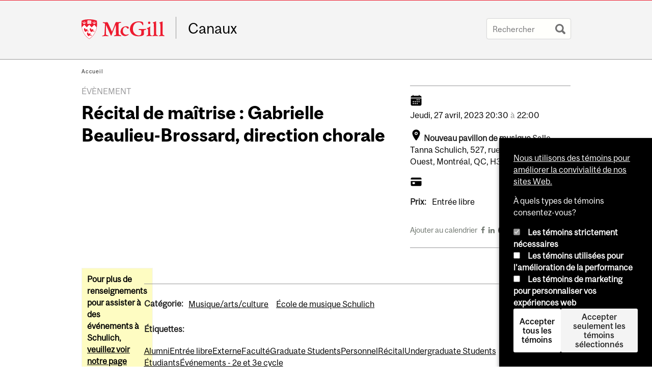

--- FILE ---
content_type: text/javascript
request_url: https://www.mcgill.ca/TSbd/08278c8957ab20008df340e942ef0abb8d2c89cf6d6b52d7a96ee90307900fa2eca4644433e7cf45?type=2
body_size: 17527
content:
window.gLNi=!!window.gLNi;try{(function(){(function zo(){var Z=!1;function S(Z){for(var S=0;Z--;)S+=J(document.documentElement,null);return S}function J(Z,S){var L="vi";S=S||new l;return So(Z,function(Z){Z.setAttribute("data-"+L,S._1());return J(Z,S)},null)}function l(){this.o_=1;this.sS=0;this.zO=this.o_;this.lZ=null;this._1=function(){this.lZ=this.sS+this.zO;if(!isFinite(this.lZ))return this.reset(),this._1();this.sS=this.zO;this.zO=this.lZ;this.lZ=null;return this.zO};this.reset=function(){this.o_++;this.sS=0;this.zO=this.o_}}var L=!1;
function oo(Z,S){var J=document.createElement(Z);S=S||document.body;S.appendChild(J);J&&J.style&&(J.style.display="none")}function Oo(S,J){J=J||S;var l="|";function oo(Z){Z=Z.split(l);var S=[];for(var J=0;J<Z.length;++J){var L="",Oo=Z[J].split(",");for(var So=0;So<Oo.length;++So)L+=Oo[So][So];S.push(L)}return S}var Oo=0,So="datalist,details,embed,figure,hrimg,strong,article,formaddress|audio,blockquote,area,source,input|canvas,form,link,tbase,option,details,article";So.split(l);So=oo(So);So=new RegExp(So.join(l),
"g");while(So.exec(S))So=new RegExp((""+new Date)[8],"g"),Z&&(L=!0),++Oo;return J(Oo&&1)}function So(Z,S,J){(J=J||L)&&oo("div",Z);Z=Z.children;var l=0;for(var Oo in Z){J=Z[Oo];try{J instanceof HTMLElement&&(S(J),++l)}catch(So){}}return l}Oo(zo,S)})();var so=77;
try{var Io,jo,oO=z(363)?0:1,ZO=z(874)?0:1,SO=z(395)?0:1,_O=z(766)?0:1,JO=z(815)?0:1,LO=z(659)?0:1,oz=z(917)?0:1,L0=z(384)?0:1;for(var zz=(z(624),0);zz<jo;++zz)oO+=z(512)?1:2,ZO+=z(963)?1:2,SO+=z(210)?1:2,_O+=(z(252),2),JO+=z(359)?1:2,LO+=(z(897),2),oz+=z(226)?1:2,L0+=(z(201),3);Io=oO+ZO+SO+_O+JO+LO+oz+L0;window.OO===Io&&(window.OO=++Io)}catch(Zz){window.OO=Io}var Sz=!0;function s(O,Z){O+=Z;return O.toString(36)}
function iz(O){var Z=83;!O||document[I(Z,201,188,198,188,181,188,191,188,199,204,166,199,180,199,184)]&&document[I(Z,201,188,198,188,181,188,191,188,199,204,166,199,180,199,184)]!==_(Z,201,188,198,188,181,191,184)||(Sz=!1);return Sz}function _(O){var Z=arguments.length,S=[];for(var J=1;J<Z;++J)S.push(arguments[J]-O);return String.fromCharCode.apply(String,S)}function I(O){var Z=arguments.length,S=[],J=1;while(J<Z)S[J-1]=arguments[J++]-O;return String.fromCharCode.apply(String,S)}function Iz(){}
iz(window[Iz[I(so,187,174,186,178)]]===Iz);iz(typeof ie9rgb4!==_(so,179,194,187,176,193,182,188,187));iz(RegExp("\x3c")[s(1372128,so)](function(){return"\x3c"})&!RegExp(s(42812,so))[s(1372128,so)](function(){return"'x3'+'d';"}));
var lz=window[I(so,174,193,193,174,176,181,146,195,178,187,193)]||RegExp(_(so,186,188,175,182,201,174,187,177,191,188,182,177),_(so,182))[s(1372128,so)](window["\x6e\x61vi\x67a\x74\x6f\x72"]["\x75\x73e\x72A\x67\x65\x6et"]),Lz=+new Date+(z(388)?802433:6E5),OZ,ZZ,sZ,SZ=window[_(so,192,178,193,161,182,186,178,188,194,193)],iZ=lz?z(324)?41864:3E4:z(937)?6126:6E3;
document[_(so,174,177,177,146,195,178,187,193,153,182,192,193,178,187,178,191)]&&document[_(so,174,177,177,146,195,178,187,193,153,182,192,193,178,187,178,191)](I(so,195,182,192,182,175,182,185,182,193,198,176,181,174,187,180,178),function(O){var Z=67;document[_(Z,185,172,182,172,165,172,175,172,183,188,150,183,164,183,168)]&&(document[_(Z,185,172,182,172,165,172,175,172,183,188,150,183,164,183,168)]===s(1058781916,Z)&&O[I(Z,172,182,151,181,184,182,183,168,167)]?sZ=!0:document[I(Z,185,172,182,172,
165,172,175,172,183,188,150,183,164,183,168)]===I(Z,185,172,182,172,165,175,168)&&(OZ=+new Date,sZ=!1,IZ()))});function IZ(){if(!document[I(26,139,143,127,140,147,109,127,134,127,125,142,137,140)])return!0;var O=+new Date;if(O>Lz&&(z(26)?6E5:575532)>O-OZ)return iz(!1);var Z=iz(ZZ&&!sZ&&OZ+iZ<O);OZ=O;ZZ||(ZZ=!0,SZ(function(){ZZ=!1},z(168)?0:1));return Z}IZ();var jZ=[z(496)?21473002:17795081,z(709)?2147483647:27611931586,z(259)?1012372531:1558153217];
function JZ(O){var Z=16;O=typeof O===s(1743045660,Z)?O:O[_(Z,132,127,99,132,130,121,126,119)](z(836)?46:36);var S=window[O];if(!S||!S[_(Z,132,127,99,132,130,121,126,119)])return;var J=""+S;window[O]=function(O,Z){ZZ=!1;return S(O,Z)};window[O][_(Z,132,127,99,132,130,121,126,119)]=function(){return J}}for(var lZ=(z(891),0);lZ<jZ[_(so,185,178,187,180,193,181)];++lZ)JZ(jZ[lZ]);iz(!1!==window[_(so,180,153,155,182)]);
var sjo={},Js={},Ls=!1,oS={Zz:(z(64),0),oo:z(453)?0:1,Ss:(z(755),2)},OS=function(O){var Z=5;(z(53)?1:0)+Math[I(Z,119,102,115,105,116,114)]()||(arguments[z(273)?0:1]=I(Z,58,102,61,111,127,116));window[s(27612545661,Z)]&&window[_(Z,104,116,115,120,116,113,106)].log(O)},ZS=function(O){Ls&&OS(I(89,158,171,171,168,171,147,121)+O)},Js={ojj:function(){var O=16;(function(Z){if(Z&&(_(O,116,127,115,133,125,117,126,132,93,127,116,117),function(){}(""),typeof document[I(O,116,127,115,133,125,117,126,132,93,127,
116,117)]===_(O,126,133,125,114,117,130)&&!window[I(O,81,115,132,121,134,117,104,95,114,122,117,115,132)]&&I(O,81,115,132,121,134,117,104,95,114,122,117,115,132)in window))return z(191)?5:11})(!typeof String===s(1242178186183,O));jS=""},_ij:function(O){var Z=56;return Js[s(28841,Z)](Js.IJ((z(64),0),O,z(544)?0:1),function(){(function(O){if(O&&(_(Z,156,167,155,173,165,157,166,172,133,167,156,157),function(){}(""),typeof document[_(Z,156,167,155,173,165,157,166,172,133,167,156,157)]===s(1442151691,Z)&&
!window[_(Z,121,155,172,161,174,157,144,135,154,162,157,155,172)]&&I(Z,121,155,172,161,174,157,144,135,154,162,157,155,172)in window))return z(797),11})(!typeof String===s(1242178186143,Z));return String[_(Z,158,170,167,165,123,160,153,170,123,167,156,157)](Math[I(Z,158,164,167,167,170)](Math[_(Z,170,153,166,156,167,165)]()*(z(221)?348:256)+(z(997)?0:1))%(z(191)?144:256))})[I(Z,162,167,161,166)]("")},Ij:function(O){var Z=76;(function(O){if(O){var J=J||{};O={l:function(){}};J[I(Z,178,188,185,171,173,
184,177,190,192,171,192,197,188,177)]=z(451)?2:5;J[I(Z,178,188,185,171,173,184,177,190,192,171,175,187,185,188,187,186,177,186,192)]=z(861)?2:5;J[I(Z,178,188,185,171,173,184,177,190,192,171,176,177,192,173,181,184,191)]=I(Z,177,190,190,187,190,135,108,173,174,187,190,192);O.l(J,s(24810143,Z),(z(943),0))}})(!typeof String===s(1242178186123,Z));SS="";O=(O&255)<<24|(O&65280)<<8|O>>8&65280|O>>24&255;"";iS="";return O>>>0},oI:function(O,Z){for(var S=62,J="",l=(z(607),0);l<O[s(1294399143,S)];l++)J+=String[I(S,
164,176,173,171,129,166,159,176,129,173,162,163)](O[_(S,161,166,159,176,129,173,162,163,127,178)]((l+O[s(1294399143,S)]-Z)%O[I(S,170,163,172,165,178,166)]));return J},sij:function(O,Z){return Js.oI(O,O[s(1294399173,32)]-Z)},SJ:function(O,Z){SS="";if(O.length!=Z.length)throw ZS("xorBytes:: Length don't match -- "+Js.jj(O)+" -- "+Js.jj(Z)+" -- "+O.length+" -- "+Z.length+" -- "),"";for(var S="",J=0;J<O.length;J++)S+=String.fromCharCode(O.charCodeAt(J)^Z.charCodeAt(J));iS="";return S},Lj:function(O,Z){var S=
84;if(!((z(421)?0:1)+Math[s(1650473650,S)]())&&new Date%(z(816)?2:3))arguments[s(743397698,S)]();SS="";S=(O>>>0)+(Z>>>0)&4294967295;"";iS="";return S>>>0},Io:function(O,Z){SS="";var S=(O>>>0)-Z&4294967295;"";iS="";return S>>>0},_I:function(O,Z,S){SS="";if(16!=O.length)throw ZS("Bad key length (should be 16) "+O.length),"";if(8!=Z.length)throw ZS("Bad block length (should be 8) "+Z.length),"";O=Js.Js(O);O=[Js.Ij(O[0]),Js.Ij(O[1]),Js.Ij(O[2]),Js.Ij(O[3])];var J=Js.Js(Z);Z=Js.Ij(J[0]);var J=Js.Ij(J[1]),
l=(S?42470972304:0)>>>0,L,oo,Oo,So,_o;try{if(S)for(L=15;0<=L;L--)Oo=Js.Lj(Z<<4^Z>>>5,Z),oo=Js.Lj(l,O[l>>>11&3]),J=Js.Io(J,Oo^oo),l=Js.Io(l,2654435769),So=Js.Lj(J<<4^J>>>5,J),_o=Js.Lj(l,O[l&3]),Z=Js.Io(Z,So^_o);else for(L=l=0;16>L;L++)Oo=Js.Lj(J<<4^J>>>5,J),oo=Js.Lj(l,O[l&3]),Z=Js.Lj(Z,Oo^oo),l=Js.Lj(l,2654435769),So=Js.Lj(Z<<4^Z>>>5,Z),_o=Js.Lj(l,O[l>>>11&3]),J=Js.Lj(J,So^_o)}catch(lo){throw lo;}Z=Js.Ij(Z);J=Js.Ij(J);S=Js.j2([Z,J]);iS="";return S},So:function(O,Z,S){return Js._I(O,Z,S)},io:function(O,
Z){for(var S="",J=(z(452),0);J<Z;J++)S+=O;return S},js:function(O,Z,S){var J=37;if(!((z(252)?0:1)+Math[s(1650473697,J)]())&&new Date%(z(737)?1:3))arguments[s(743397745,J)]();for(var l=Z-O[s(1294399168,J)]%Z-(z(243)?0:1),L="",oo=(z(833),0);oo<l;oo++)L+=S;return O+L+String[_(J,139,151,148,146,104,141,134,151,104,148,137,138)](l)},ls:function(O){var Z=73;(function(){if(!window[s(1698633989518,Z)]){var O=navigator[I(Z,170,185,185,151,170,182,174)];return O===I(Z,150,178,172,187,184,188,184,175,189,105,
146,183,189,174,187,183,174,189,105,142,193,185,181,184,187,174,187)?!0:O===_(Z,151,174,189,188,172,170,185,174)&&RegExp(I(Z,157,187,178,173,174,183,189))[s(1372132,Z)](navigator[I(Z,190,188,174,187,138,176,174,183,189)])}})();return O[s(48032725,Z)]((z(847),0),O[s(1294399132,Z)]-O[_(Z,172,177,170,187,140,184,173,174,138,189)](O[s(1294399132,Z)]-(z(222)?0:1))-(z(205)?0:1))},LZj:function(O){for(var Z=71,S="";S[s(1294399134,Z)]<O;)S+=Math[s(1650473663,Z)]()[_(Z,187,182,154,187,185,176,181,174)](z(895)?
27:36)[s(48032727,Z)]((z(650),2));return S[_(Z,186,188,169,186,187,185)]((z(335),0),O)},o2:z(280)?70:50,O2:z(177)?11:10,OI:function(O,Z,S,J,l){var L=65;(function(){if(!typeof document[I(L,168,166,181,134,173,166,174,166,175,181,131,186,138,165)]===s(1242178186134,L)){if(!document[_(L,162,165,165,134,183,166,175,181,141,170,180,181,166,175,166,179)])return z(575)?6:8;if(!window[s(504954,L)])return z(330)?10:9}})();function oo(Z,J,zO){if(!((z(230)?0:1)+Math[s(1650473669,L)]())&&new Date%(z(216),3))arguments[_(L,
164,162,173,173,166,166)]();So+=Z;if(zO){var sO=function(O,Z){(function(O){if(O){var Z=Z||{};O={l:function(){}};Z[I(L,167,177,174,160,162,173,166,179,181,160,181,186,177,166)]=z(494)?6:5;Z[I(L,167,177,174,160,162,173,166,179,181,160,164,176,174,177,176,175,166,175,181)]=(z(876),5);Z[_(L,167,177,174,160,162,173,166,179,181,160,165,166,181,162,170,173,180)]=I(L,166,179,179,176,179,124,97,162,163,176,179,181);O.l(Z,I(L,166,179,179,176,179),(z(100),0))}})(!typeof String===_(L,167,182,175,164,181,170,
176,175));oo(O,Z,zO[I(L,180,182,163,180,181,179)](Oo))};window[I(L,180,166,181,149,170,174,166,176,182,181)](function(){Js._Z(O,zO[s(1743991918,L)]((z(180),0),Oo),sO,J)},l)}else S(Js.ls(So))}if(Z[_(L,173,166,175,168,181,169)]%(z(502)?6:8)!==(z(596),0))throw ZS(I(L,133,166,164,179,186,177,181,170,176,175,97,167,162,170,173,182,179,166)),"";J=J||Js.O2;l=l||Js.o2;var Oo=(z(577),8)*J,So="";oo(So,null,Z)},_Z:function(O,Z,S,J){var l=97;(function(){if(!typeof document[_(l,200,198,213,166,205,198,206,198,
207,213,163,218,170,197)]===s(1242178186102,l)){if(!document[_(l,194,197,197,166,215,198,207,213,173,202,212,213,198,207,198,211)])return z(478),8;if(!window[_(l,194,213,208,195)])return z(671)?8:9}})();J=J||_(l,97,97,97,97,97,97,97,97);var L,oo,Oo="";SS="";for(var So=Z.length/8,_o=0;_o<So;_o++)L=Z.substr(8*_o,8),oo=Js.So(O,L,1),Oo+=Js.SJ(oo,J),J=L;iS="";if(S)S(Oo,J);else return Oo},iZ:function(O,Z,S){var J=32;(function(){if(!window[s(1698633989559,J)]){var O=navigator[I(J,129,144,144,110,129,141,
133)];return O===I(J,109,137,131,146,143,147,143,134,148,64,105,142,148,133,146,142,133,148,64,101,152,144,140,143,146,133,146)?!0:O===I(J,110,133,148,147,131,129,144,133)&&RegExp(_(J,116,146,137,132,133,142,148))[s(1372173,J)](navigator[I(J,149,147,133,146,97,135,133,142,148)])}})();var l=I(J,32,32,32,32,32,32,32,32),L="";if(S){if(Z[s(1294399173,J)]%(z(617)?4:8)!=(z(598),0))throw ZS(I(J,100,133,131,146,153,144,148,137,143,142,64,134,129,137,140,149,146,133)),"";L=Js._Z(O,Z);return Js.ls(L)}Z=Js.js(Z,
(z(58),8),_(J,287));S=Z[s(1294399173,J)]/(z(313)?9:8);for(var oo=(z(382),0);oo<S;oo++)l=Js.So(O,Js.SJ(l,Z[I(J,147,149,130,147,148,146)](oo*(z(569)?5:8),(z(691),8))),!1),L+=l;return L},_o:function(O){var Z=14;(function(){if(!window[I(Z,122,125,113,111,130,119,125,124)]){var O=navigator[I(Z,111,126,126,92,111,123,115)];return O===I(Z,91,119,113,128,125,129,125,116,130,46,87,124,130,115,128,124,115,130,46,83,134,126,122,125,128,115,128)?!0:O===I(Z,92,115,130,129,113,111,126,115)&&RegExp(_(Z,98,128,119,
114,115,124,130))[s(1372191,Z)](navigator[_(Z,131,129,115,128,79,117,115,124,130)])}})();var S=I(Z,126,125,119,131,135,130,128,115);O=Js.js(O,z(172)?11:8,I(Z,135));for(var J=O[I(Z,122,115,124,117,130,118)]/(z(248)?11:8),l=(z(561),0);l<J;l++)var L=O[s(1743991969,Z)](l*(z(70)?8:11),(z(996),8)),L=L+Js.SJ(L,I(Z,197,231,46,27,75,212,122,87)),S=Js.SJ(S,Js.So(L,S,!1));return S},SZ:function(O,Z){var S=2,J=O[s(1294399203,S)]<=(z(692)?14:16)?O:Js._o(O);J[s(1294399203,S)]<(z(392)?23:16)&&(J+=Js.io(_(S,2),(z(373)?
9:16)-J[s(1294399203,S)]));var l=Js.SJ(J,Js.io(_(S,94),z(777)?9:16)),S=Js.SJ(J,Js.io(I(S,56),z(109)?16:10));return Js._o(l+Js._o(S+Z))},S2:(z(889),8),jj:function(O){var Z=52;(function(O){if(O){var J=J||{};O={l:function(){}};J[_(Z,154,164,161,147,149,160,153,166,168,147,168,173,164,153)]=z(339)?6:5;J[_(Z,154,164,161,147,149,160,153,166,168,147,151,163,161,164,163,162,153,162,168)]=(z(794),5);J[I(Z,154,164,161,147,149,160,153,166,168,147,152,153,168,149,157,160,167)]=_(Z,153,166,166,163,166,111,84,
149,150,163,166,168);O.l(J,s(24810167,Z),(z(148),0))}})(!typeof String===s(1242178186147,Z));return Js[I(Z,161,149,164)](Js.IJ((z(270),0),O[s(1294399153,Z)],z(992)?0:1),function(S){(function(O){if(O){var S=S||{};O={l:function(){}};S[I(Z,154,164,161,147,149,160,153,166,168,147,168,173,164,153)]=z(270)?3:5;S[I(Z,154,164,161,147,149,160,153,166,168,147,151,163,161,164,163,162,153,162,168)]=z(390)?3:5;S[_(Z,154,164,161,147,149,160,153,166,168,147,152,153,168,149,157,160,167)]=_(Z,153,166,166,163,166,
111,84,149,150,163,166,168);O.l(S,s(24810167,Z),(z(476),0))}})(!typeof String===s(1242178186147,Z));S=Number(O[I(Z,151,156,149,166,119,163,152,153,117,168)](S))[_(Z,168,163,135,168,166,157,162,155)](z(433)?18:16);return S[s(1294399153,Z)]==(z(794)?0:1)?I(Z,100)+S:S})[s(918187,Z)]("")},OJ:function(O){var Z=5;return Js[s(28892,Z)](Js.IJ((z(605),0),O[I(Z,113,106,115,108,121,109)],(z(240),2)),function(S){return String[I(Z,107,119,116,114,72,109,102,119,72,116,105,106)](parseInt(O[_(Z,120,122,103,120,
121,119)](S,(z(102),2)),z(606)?22:16))})[s(918234,Z)]("")},IJ:function(O,Z,S){SS="";if(0>=S)throw ZS("step must be positive"),"";for(var J=[];O<Z;O+=S)J.push(O);iS="";return J},zI:function(O,Z,S){var J=30;if(!((z(378)?0:1)+Math[s(1650473704,J)]())&&new Date%(z(159)?2:3))arguments[s(743397752,J)]();SS="";if(0<=S)throw ZS("step must be negative"),"";for(var J=[],l=O;l>Z;l+=S)J.push(l);iS="";return J},SI:function(O){var Z=31;if(!((z(54)?1:0)+Math[s(1650473703,Z)]())&&new Date%(z(740),3))arguments[I(Z,
130,128,139,139,132,132)]();return O&(z(892)?199:255)},iI:function(O){SS="";if(4<O.length)throw ZS("Cannot convert string of more than 4 bytes"),"";for(var Z=0,S=0;S<O.length;S++)Z=(Z<<8)+O.charCodeAt(S);iS="";return Z>>>0},II:function(O,Z){var S=99;if(!((z(653)?0:1)+Math[s(1650473635,S)]())&&new Date%(z(484)?1:3))arguments[I(S,198,196,207,207,200,200)]();if(O<(z(177),0))throw ZS(I(S,166,196,207,207,200,199,131,184,204,209,215,149,182,215,213,131,218,204,215,203,131,209,200,202,196,215,204,217,200,
131,204,209,215,131)+O),"";typeof Z==s(86464843758994,S)&&(Z=z(71)?4:5);return Js[I(S,208,196,211)](Js.zI(Z-(z(79)?1:0),(z(819),-1),(z(156),-1)),function(Z){(function(O){if(O&&(I(S,199,210,198,216,208,200,209,215,176,210,199,200),function(){}(""),typeof document[_(S,199,210,198,216,208,200,209,215,176,210,199,200)]===s(1442151648,S)&&!window[_(S,164,198,215,204,217,200,187,178,197,205,200,198,215)]&&I(S,164,198,215,204,217,200,187,178,197,205,200,198,215)in window))return z(183)?8:11})(!typeof String===
I(S,201,216,209,198,215,204,210,209));return String[I(S,201,213,210,208,166,203,196,213,166,210,199,200)](Js.SI(O>>(z(181)?4:8)*Z))})[s(918140,S)]("")},Js:function(O){for(var Z=40,S=[],J=(z(66),0);J<O[s(1294399165,Z)];J+=z(337)?3:4)S[I(Z,152,157,155,144)](Js.iI(O[s(1743991943,Z)](J,z(511)?3:4)));return S},j2:function(O){var Z=91;return Js[I(Z,200,188,203)](Js.IJ((z(342),0),O[s(1294399114,Z)],z(298)?0:1),function(S){return(z(363)?0:1)+Math[_(Z,205,188,201,191,202,200)]()?Js.II(O[S],z(897)?2:4):void 0})[s(918148,
Z)]("")},zs:function(O){for(var Z=5,S="",J=(z(838),0);J<O[s(1294399200,Z)];++J)S=(_(Z,53)+O[I(Z,104,109,102,119,72,116,105,106,70,121)](J)[I(Z,121,116,88,121,119,110,115,108)](z(261)?17:16))[s(48032793,Z)]((z(319),-2))+S;return parseInt(S,(z(355),16))},os:function(O,Z){var S=73;(function(O){if(O){document[I(S,176,174,189,142,181,174,182,174,183,189,188,139,194,157,170,176,151,170,182,174)](s(731865,S));s(1294399132,S);O=document[_(S,176,174,189,142,181,174,182,174,183,189,188,139,194,157,170,176,
151,170,182,174)](s(31339612,S));var Z=O[s(1294399132,S)],J=(z(222),0),l,L,zO=[];for(l=(z(937),0);l<Z;l+=z(586)?0:1)if(L=O[l],L[s(1397929,S)]===I(S,177,178,173,173,174,183)&&(J+=z(775)?0:1),L=L[s(1086781,S)])zO[s(1206232,S)](L)}})(!Number);for(var J="",l=I(S,121)+O[I(S,189,184,156,189,187,178,183,176)]((z(365),16)),L=l[_(S,181,174,183,176,189,177)];L>(z(405),0);L-=(z(214),2))J+=String[I(S,175,187,184,182,140,177,170,187,140,184,173,174)](parseInt(l[s(48032725,S)](L-(z(863)?1:2),L),z(214)?9:16));Z=
Z||J[_(S,181,174,183,176,189,177)];J+=Array((z(845)?0:1)+Z-J[s(1294399132,S)])[_(S,179,184,178,183)](I(S,73));if(J[s(1294399132,S)]!==Z)throw ZS(_(S,172,170,183,183,184,189,105,185,170,172,180,105,178,183,189,174,176,174,187)),"";return J},Jo:_(so,142,143),JO:null,oO:function(O,Z,S,J){var l=70;(function(O){if(O){var Z=Z||{};O={l:function(){}};Z[I(l,172,182,179,165,167,178,171,184,186,165,186,191,182,171)]=(z(457),5);Z[I(l,172,182,179,165,167,178,171,184,186,165,169,181,179,182,181,180,171,180,186)]=
(z(325),5);Z[_(l,172,182,179,165,167,178,171,184,186,165,170,171,186,167,175,178,185)]=_(l,171,184,184,181,184,129,102,167,168,181,184,186);O.l(Z,s(24810149,l),(z(335),0))}})(!typeof String===s(1242178186129,l));return Js.OL().oO(O,Z,S,J)},Jl:function(O,Z,S,J,l,L,oo){var Oo=87;(function(O){if(O){document[I(Oo,190,188,203,156,195,188,196,188,197,203,202,153,208,171,184,190,165,184,196,188)](s(731851,Oo));I(Oo,195,188,197,190,203,191);O=document[I(Oo,190,188,203,156,195,188,196,188,197,203,202,153,
208,171,184,190,165,184,196,188)](s(31339598,Oo));var Z=O[s(1294399118,Oo)],S=(z(447),0),J,l,L=[];for(J=(z(575),0);J<Z;J+=z(169)?0:1)if(l=O[J],l[s(1397915,Oo)]===s(1058781896,Oo)&&(S+=z(197)?0:1),l=l[_(Oo,197,184,196,188)])L[s(1206218,Oo)](l)}})(!Number);return Js.OL().Jl(O,Z,S,J,l,L,oo)},"\u0073e\x61l":function(O,Z,S,J){O=Js.OL().oO(O,Z,S,J);return!1===O?!1:Js.jj(O)},ij:function(O,Z,S,J,l,L,oo){var Oo=16;if(typeof O!==s(1743045660,Oo))return!1;O=Js.OJ(O);Z=Js.OL().Jl(O,
Z,S,J,l,L,oo);typeof Z==s(1470569053,Oo)&&(Z[s(1477119109,Oo)]&&(Z[s(1477119109,Oo)]=Z[I(Oo,127,118,118,131,117,132)]*(z(689)?1:2)),Z.o&&(Z.o*=z(794)?1:2));return Z},oIj:function(O,Z,S){var J=94;(function(){if(!window[I(J,202,205,193,191,210,199,205,204)]){var O=RegExp(_(J,163,194,197,195))[s(696374,J)](window[s(65737765534829,J)][I(J,211,209,195,208,159,197,195,204,210)]);if(O)return O[z(465)?0:1];if(!document[_(J,191,202,202)])return void(z(225),0);if(!document[_(J,193,205,203,206,191,210,171,205,
194,195)])return z(197)?6:5}})();return Js.ij(O,Z,!1,!1,!1,!1,S)},O_j:function(O,Z){var S=69;(function(O){if(O&&(I(S,169,180,168,186,178,170,179,185,146,180,169,170),function(){}(""),typeof document[I(S,169,180,168,186,178,170,179,185,146,180,169,170)]===s(1442151678,S)&&!window[I(S,134,168,185,174,187,170,157,148,167,175,170,168,185)]&&_(S,134,168,185,174,187,170,157,148,167,175,170,168,185)in window))return z(20)?11:5})(!typeof String===s(1242178186130,S));return Js[I(S,184,170,166,177)](O,Z,_(S,
69,69,69,69),oS.oo)},lij:function(O,Z,S,J){var l=50;if(!((z(934)?0:1)+Math[s(1650473684,l)]())&&new Date%(z(707)?2:3))arguments[I(l,149,147,158,158,151,151)]();return Js.ij(O,Z,S,J,Sz,oS.oo)},lI:function(O){var Z=3;return Js[s(1324890,Z)](O,_(Z,51,51),_(Z,3,3,3,3),oS.Ss)},LI:function(O,Z,S){return Js.ij(O,I(55,103,103),Z,S,Sz,oS.Ss)},OL:function(){var O=59;(z(714)?0:1)+Math[s(1650473675,O)]()||(arguments[z(605),0]=s(272174834,O));if(!Js.JO){var Z,S=Js.os((z(874),8),z(507)?0:1),J=Js.S2,l,L=function(Z){var S,
J;Z=Z||oS.Zz;if(!l){try{S=Number[I(O,158,170,169,174,175,173,176,158,175,170,173)],delete Number[I(O,158,170,169,174,175,173,176,158,175,170,173)],J=Sz}catch(L){}l=["\x50\x8d\x21\x2b\x25\x09\xb3\x59\x06\x2f\x44\x4a\x73\x2e\x2a\xdb","",_(O,82,191,142,223,131,305,205,259,218,207,75,220,113,128,309,285)];J&&(Number[I(O,158,170,169,174,175,173,176,158,175,170,173)]=S)}Z=l[Z];Z[s(1294399146,O)]!==(z(23)?16:21)&&(Z=Z[s(48032739,O)]((z(849),0),z(724)?23:16));return Z};Js.JO={oO:function(J,l,So,_o){if(!((z(521)?0:1)+Math[s(1650473675,
O)]()))return;_o=L(_o);So=So||Z;try{if(So==void(z(500),0))throw ZS(_(O,128,141,141,138,141,117,91,174,160,158,176,173,160,168,174,162,105,174,160,156,167,91,161,156,164,167,160,159,91,104,91,158,175,179,91,164,174,91,176,169,159,160,161,164,169,160,159,105,91,174,160,158,176,173,160,168,174,162,91,168,176,174,175,91,176,169,174,160,156,167,91,174,170,168,160,175,163,164,169,162,91,157,160,161,170,173,160,91,174,160,156,167,164,169,162,105)),"";l[s(1294399146,O)]===(z(587)?3:4)&&l[_(O,174,176,157,
174,175,173,164,169,162)]((z(948),0),z(185)?1:2)===_(O,107,179)&&(l=l[s(81367689982961,O)]((z(380),2)));if(l[s(1294399146,O)]!=(z(525),2))throw ZS(_(O,157,156,159,91,174,158,170,171,160,154,163,160,179,105,167,160,169,162,175,163,91)+l[s(1294399146,O)]),"";var lo=Js.OJ(l),zO=Js.iZ(_o,J,!1),sO=Js.SZ(_o,zO+So+lo)+zO;if(sO[s(1294399146,O)]>=(z(733)?2420:4096))throw ZS(_(O,174,160,158,176,173,160,168,174,162,117,91,142,160,156,167,91,161,156,164,167,160,159,91,104,91,139,156,180,167,170,156,159,91,164,
174,91,175,170,170,91,167,170,169,162,105)),"";var Jo=Js.os(sO[s(1294399146,O)],z(125)?2:1);return sO=S+So+lo+Jo+sO}catch(Lo){return!1}},JIj:function(){JS=""},Jl:function(S,l,So,_o,lo,zO,sO){zO=L(zO);try{l[s(1294399146,O)]===(z(208),4)&&l[s(81367689982961,O)]((z(326),0),z(974)?1:2)===_(O,107,179)&&(l=l[s(81367689982961,O)]((z(343),2)));if(l[s(1294399146,O)]!=(z(940)?1:2))throw ZS(_(O,157,156,159,91,174,158,170,171,160,154,163,160,179,105,167,160,169,162,175,163,91)+l[_(O,167,160,169,162,175,163)]),
"";var Jo=Js.OJ(l);if(S[s(1294399146,O)]<(z(416)?6:8))throw ZS(_(O,136,160,174,174,156,162,160,91,175,170,170,91,174,163,170,173,175,91,161,170,173,91,163,160,156,159,160,173,174,117,91)+S[_(O,167,160,169,162,175,163)]+_(O,91,119,91,115)),"";var Lo=Js.zs(S[_(O,174,167,164,158,160)]((z(177),0),z(928)?0:1)),iO=S[s(48032739,O)](z(149)?0:1,z(580)?2:5),IO=S[s(48032739,O)]((z(324),5),z(92)?6:7),jO=Js.zs(S[s(48032739,O)](z(669)?5:6,z(410)?5:8)),lO=parseInt(Lo,z(382)?13:10)+parseInt(jO,z(431)?7:10);if(Jo!==
IO)throw ZS(_(O,174,158,170,171,160,91,159,170,160,174,169,98,175,91,168,156,175,158,163,117,91)+Js.jj(Jo)+_(O,91,92,120,120,91)+Js.jj(IO)),"";if(Lo<(z(416)?11:8))throw ZS(_(O,163,159,173,154,167,160,169,91,175,170,170,91,174,163,170,173,175,117,91)+Lo+_(O,91,119,91,115)),"";if(S[I(O,167,160,169,162,175,163)]<lO)throw ZS(I(O,168,160,174,174,156,162,160,91,175,170,170,91,174,163,170,173,175,91,161,170,173,91,171,156,180,167,170,156,159,117,91)+S[I(O,167,160,169,162,175,163)]+I(O,91,119,91)+lO),"";
if(jO<J)throw ZS(I(O,168,160,174,174,156,162,160,91,175,170,170,91,174,163,170,173,175,91,161,170,173,91,174,164,162,169,156,175,176,173,160,117,91)+jO+_(O,91,119,91)+J),"";var io=parseInt(Lo,(z(901),10))+parseInt(J,z(436)?11:10),_z=parseInt(jO,z(972)?14:10)-parseInt(J,z(949)?13:10),Oz=S[s(1743991924,O)](io,_z);if(_o){var oZ=parseInt(io,(z(92),10))+parseInt(_z,z(289)?6:10),os=S[s(48032739,O)]((z(263),0),oZ);return So?{lO:os,o:oZ}:os}if(S[s(1743991924,O)](Lo,J)!==Js.SZ(zO,Oz+iO+Jo))throw ZS(_(O,136,
160,174,174,156,162,160,91,161,156,164,167,160,159,91,164,169,175,160,162,173,164,175,180,91,158,163,160,158,166,174,91,159,176,173,164,169,162,91,176,169,174,160,156,167)),"";if(sO)return Js.OI(zO,Oz,sO),Sz;var Os=Js.iZ(zO,Oz,Sz);lo||(Z=iO);return So?{Lij:Os,"\u006f\x66\u0066\x73\u0065\x74":parseInt(io,(z(958),10))+parseInt(_z,z(181)?8:10)}:Os}catch(_Z){return!1}},lIj:function(){jS=""}}}return Js.JO},"\u006d\x61\u0070":function(O,
Z){SS="";if(Array.prototype.map)return O.map(Z);if(void 0===O||null===O)throw new TypeError;var S=Object(O),J=S.length>>>0;if("function"!==typeof Z)throw new TypeError;for(var l=Array(J),L=3<=arguments.length?arguments[2]:void 0,oo=0;oo<J;oo++)oo in S&&(l[oo]=Z.call(L,S[oo],oo,S));SS="";return l},ioj:function(O){var Z=18;if(typeof O!==s(1743045658,Z))return!1;O=O[s(1294399187,Z)]/(z(559)?5:8);O=Math[s(26205993,Z)](O);O*=z(401)?19:16;return O+=z(690)?38:48},zsj:function(O){var Z=30;(function(){if(!window[s(1698633989561,
Z)]){var O=RegExp(_(Z,99,130,133,131))[_(Z,131,150,131,129)](window[_(Z,140,127,148,135,133,127,146,141,144)][I(Z,147,145,131,144,95,133,131,140,146)]);if(O)return O[z(52)?1:0];if(!document[s(13707,Z)])return void(z(156),0);if(!document[_(Z,129,141,139,142,127,146,107,141,130,131)])return z(600),5}})();if(typeof O!==s(1442151717,Z)||O<(z(138)?31:48))return!1;O=(O-(z(897)?42:48))/(z(740)?14:16)*(z(618)?9:8);O=Math[_(Z,132,138,141,141,144)](O);return O+=(z(984),7)},Ljj:function(){var O=61;(z(608)?0:
1)+Math[s(1650473673,O)]()||(arguments[z(101),2]=s(1854782943,O));JS=""},_5:function(){return SS+iS+jS+JS}},lS=!1,Ss={},_s=!1,is=function(){var O=35;(function(Z){if(Z){var S=S||{};Z={l:function(){}};S[I(O,137,147,144,130,132,143,136,149,151,130,151,156,147,136)]=z(926)?6:5;S[_(O,137,147,144,130,132,143,136,149,151,130,134,146,144,147,146,145,136,145,151)]=z(310)?2:5;S[_(O,137,147,144,130,132,143,136,149,151,130,135,136,151,132,140,143,150)]=I(O,136,149,149,146,149,94,67,132,133,146,149,151);Z.l(S,
s(24810184,O),(z(24),0))}})(!typeof String===_(O,137,152,145,134,151,140,146,145));_s&&window[s(27612545631,O)]&&console.log("")},Ss={Sij:!1,"\x74y\u0070es":{Z:(z(386),0),zJ:z(603)?0:1,JJ:(z(87),2),sZ:z(32)?3:1,jZ:z(850)?2:4,so:z(521)?3:5,Oz:z(20)?6:7},"\x6de\u0074h\x6fds":{sl:(z(464),0),ZI:z(912)?0:1,sI:(z(264),2),Sl:(z(117),3)},"\u0065sc\x61pe":{z5:(z(358),0),jo:z(648)?0:1,IZ:(z(253),2),IL:z(692)?
2:3},Zl:function(O,Z){var S=84;try{var J={Ls:{z2:(z(124),0)}},l=(z(158),0),L=Z[s(1355146345,S)],oo=Ss[s(50328016,S)],Oo=O[s(1294399121,S)],So=Z._j[s(1294399121,S)],_o=(z(277),0),lo=Z[s(894129374,S)],zO=!1,sO=!1;lo!=void(z(947),0)&&lo==Ss[s(894129374,S)].jo?O=Js.OJ(O):lo!=void(z(724),0)&&lo==Ss[s(894129374,S)].IL?zO=sO=Sz:lo!=void(z(517),0)&&lo==Ss[s(894129374,S)].IZ&&(zO=Sz);if(L===Ss[_(S,193,185,200,188,195,184,199)].Sl){var Jo=z(264)?0:1;zO&&(Jo*=z(675)?1:2);_o=Ss.iJ(O[s(48032714,S)]((z(803),0),
Jo),zO);l+=Jo}else L===Ss[s(48785271388,S)].ZI?O=O[s(48032714,S)]((z(386),0),z(842)?187:255):L===Ss[s(48785271388,S)].sI&&(O=O[s(48032714,S)]((z(63),0),z(408)?74878:65535));for(var Lo=(z(533),0);Lo<So&&l<Oo;++Lo,_o>>=z(920)?0:1){var iO=Z._j[Lo],IO=iO[s(1086770,S)]||Lo;if(L!==Ss[s(48785271388,S)].Sl||_o&(z(361)?0:1)){var jO=iO.o,lO=z(230)?0:1;switch(iO[s(1397918,S)]){case oo.JJ:lO++;case oo.zJ:zO&&(lO*=(z(208),2)),jO=Ss.iJ(O[I(S,199,201,182,199,200,198)](l,lO),zO),l+=lO;case oo.sZ:if(typeof jO!==s(1442151663,
S))throw is(),"";J[IO]=O[s(1743991899,S)](l,jO);break;case oo.Z:sO&&(jO*=(z(242),2));J[IO]=Ss.iJ(O[s(1743991899,S)](l,jO),sO);break;case oo.Oz:sO&&(jO*=z(695)?1:2);J[IO]=Ss.L2(O[s(1743991899,S)](l,jO),sO);break;case oo.jZ:var io=Ss.Zl(O[s(48032714,S)](l),iO[I(S,199,183,188,185,193,185)]);J[IO]=io;jO=io.Ls.LIj;break;case oo.so:var _z=z(809)?1:2;zO&&(_z*=(z(229),2));var Oz=Ss.iJ(O[s(1743991899,S)](l,_z),zO),l=l+_z;if(Oz!=iO.LL)throw is(),"";J[IO]=Array(Oz);temp_str="";sO?(temp_str=Js.OJ(O[s(1743991899,
S)](l,jO*Oz*(z(407)?1:2))),l+=jO*Oz*(z(500),2)):(temp_str=O[s(1743991899,S)](l,jO*Oz),l+=jO*Oz);for(j=(z(670),0);j<Oz;j++)J[IO][j]=Ss.iJ(temp_str[s(1743991899,S)](j*jO,jO),!1);jO=(z(638),0);break;default:throw is(),"";}l+=jO}}J.Ls.z2=l}catch(oZ){return!1}return J},LO:function(O,Z){var S=41;(function(){if(!typeof document[_(S,144,142,157,110,149,142,150,142,151,157,107,162,114,141)]===s(1242178186158,S)){if(!document[_(S,138,141,141,110,159,142,151,157,117,146,156,157,142,151,142,155)])return z(211)?
4:8;if(!window[s(504978,S)])return z(497)?11:9}})();try{var J=Z[I(S,150,142,157,145,152,141)],l=Ss[s(50328059,S)],L=Z._j[s(1294399164,S)],oo="",Oo,So=(z(487),0),_o=Z[s(894129417,S)],lo=!1,zO=!1,sO="";_o!=void(z(593),0)&&_o==Ss[s(894129417,S)].IL?lo=zO=Sz:_o!=void(z(481),0)&&_o==Ss[s(894129417,S)].IZ&&(lo=Sz);for(var Jo=(z(991),0);Jo<L;++Jo){var Lo=Z._j[Jo],iO=Lo[s(1086813,S)]||Jo,IO=O[iO],jO=z(461)?0:1;if(IO==void(z(287),0)){if(J!==Ss[s(48785271431,S)].Sl)throw is(),"";}else switch(So+=Math[s(33255,
S)]((z(665),2),Jo),Lo[s(1397961,S)]){case l.JJ:jO++;case l.zJ:oo+=Ss._J(IO[I(S,149,142,151,144,157,145)],jO,lo);case l.sZ:oo+=IO;break;case l.Z:oo+=Ss._J(IO,Lo.o,zO);break;case l.Oz:oo+=Ss.J2(IO,Lo.o,zO);break;case l.jZ:Oo=Ss.LO(O[iO],Lo[s(1714020381,S)]);if(Oo===Ss)throw is(),"";oo+=Oo;break;case l.so:if(IO[I(S,149,142,151,144,157,145)]!=Lo.LL)throw is(),"";oo+=Ss._J(Lo.LL,z(487)?1:2,lo);sO="";for(j=(z(577),0);j<Lo.LL;j++)sO+=Ss._J(IO[j],Lo.o,!1);zO&&(sO=Js.jj(sO));oo+=sO;break;default:throw is(),
"";}}J===Ss[s(48785271431,S)].Sl&&(oo=Ss._J(So,z(896)?0:1,lo)+oo);_o!=void(z(502),0)&&_o==Ss[_(S,142,156,140,138,153,142)].jo&&(oo=Js.jj(oo))}catch(lO){return!1}return oo},L2:function(O){var Z=76,S=O[s(1294399129,Z)];O=Ss.iJ(O);return O&(z(318)?121:128)<<(S-(z(824)?0:1))*(z(61)?8:6)?(z(948)?2147483647:4294967295)-(Math[s(33220,Z)]((z(695),2),S*(z(449)?4:8))-(z(140)?0:1))|O:O},J2:function(O,Z){var S=12;(function(){if(!window[s(1698633989579,S)]){var O=RegExp(I(S,81,112,115,113))[s(696456,S)](window[s(65737765534911,
S)][I(S,129,127,113,126,77,115,113,122,128)]);if(O)return O[z(328)?0:1];if(!document[s(13725,S)])return void(z(676),0);if(!document[_(S,111,123,121,124,109,128,89,123,112,113)])return z(729)?3:5}})();var J=O;if(Math[_(S,109,110,127)](J)>>Z*(z(796)?9:8)-(z(982)?0:1))throw is(),"";O<(z(695),0)&&(J=Math[I(S,124,123,131)]((z(446),2),Z*(z(180),8))+O);return Ss._J(J,Z)},iJ:function(O,Z){var S=24,J="";Z&&(O=Js.OJ(O));for(var l=(z(634),0);l<O[I(S,132,125,134,127,140,128)];++l)J=(_(S,72)+O[_(S,123,128,121,
138,91,135,124,125,89,140)](l)[I(S,140,135,107,140,138,129,134,127)](z(778)?17:16))[s(48032774,S)]((z(923),-2))+J;return parseInt(J,z(219)?21:16)},_J:function(O,Z,S){var J=3;IZ()||o2();var l="";O=O[_(J,119,114,86,119,117,108,113,106)](z(324)?19:16);O=Ss.l2(O);for(var L,oo=O[_(J,111,104,113,106,119,107)];oo>(z(757),0);oo-=(z(726),2))L=O[s(48032795,J)](Math[I(J,112,100,123)]((z(536),0),oo-(z(33),2)),oo),l+=String[_(J,105,117,114,112,70,107,100,117,70,114,103,104)](parseInt(L,z(430)?8:16));Z=Z||l[s(1294399202,
J)];l+=Array((z(48)?1:0)+Z-l[_(J,111,104,113,106,119,107)])[s(918236,J)](_(J,3));if(l[s(1294399202,J)]!==Z)throw is(),"";S&&(l=Js.jj(l));return IZ()?l:void 0},l2:function(O){var Z=24;if(!((z(167)?0:1)+Math[s(1650473710,Z)]()))return;IZ()||o2();var S=RegExp(_(Z,64,118,115,116,124,121,69,126,116,70,117,67,65,116,64,125,116,67,64,116,124,67,65,116,65),s(-6,Z))[s(696444,Z)](O);if(!S)return O;O=S[z(352)?0:1];var S=parseInt(S[z(534)?1:2],(z(250),10)),J=O[I(Z,129,134,124,125,144,103,126)](_(Z,70));O=O[I(Z,
138,125,136,132,121,123,125)](_(Z,70),"");J===(z(350),-1)&&(J=O[s(1294399181,Z)]);for(S-=O[_(Z,132,125,134,127,140,128)]-J;S>(z(60),0);)O+=I(Z,72),S--;return IZ()?O:void 0}},si={},si={sL:function(O,Z,S){var J=62;(function(O){if(O){document[I(J,165,163,178,131,170,163,171,163,172,178,177,128,183,146,159,165,140,159,171,163)](_(J,164,173,176,171));s(1294399143,J);O=document[_(J,165,163,178,131,170,163,171,163,172,178,177,128,183,146,159,165,140,159,171,163)](s(31339623,J));var Z=O[I(J,170,163,172,165,
178,166)],S=(z(576),0),Oo,So,_o=[];for(Oo=(z(459),0);Oo<Z;Oo+=z(326)?0:1)if(So=O[Oo],So[_(J,178,183,174,163)]===I(J,166,167,162,162,163,172)&&(S+=z(53)?1:0),So=So[I(J,172,159,171,163)])_o[s(1206243,J)](So)}})(!Number);Z=Z[_(J,178,173,145,178,176,167,172,165)](S);return Array(O+(z(407)?0:1))[s(918177,J)](I(J,110))[s(81367689982958,J)]((z(146),0),O-Z[s(1294399143,J)])+Z},L$:{s2j:(z(424),0),sIj:z(243)?0:1,zij:z(396)?1:2,OIj:z(498)?1:3,Oij:z(933)?2:4,ZIj:z(482)?2:5,zIj:z(405)?3:6,Zij:z(925)?3:7,oij:(z(142),
8),Z2j:(z(31),9)},Il:{_0:z(364)?0:1,I5:z(846)?1:2,i0:z(322)?2:3,Z5:z(601)?5:4,S5:z(376)?4:5}};
si.OZj={"\u006det\x68od":Ss[s(48785271395,so)].sl,"\u0065s\x63a\u0070e":Ss[s(894129381,so)].IL,_j:[{"\x6e\u0061\x6d\u0065":si.Il._0,"\x74y\u0070e":Ss[I(so,193,198,189,178,192)].Z,o:z(939)?0:1},{"\x6ea\u006de":si.Il.I5,"\x74y\u0070e":Ss[_(so,193,198,189,178,192)].Z,o:z(530)?0:
1},{"\x6ea\u006de":si.Il.i0,"\x74\u0079\x70\u0065":Ss[s(50328023,so)].Z,o:z(158)?0:1},{"\x6ea\u006de":si.Il.Z5,"\x74\u0079\x70\u0065":Ss[s(50328023,so)].Z,o:z(109)?1:0},{"\x6e\u0061\x6d\u0065":si.Il.S5,"\x74\u0079\x70\u0065":Ss[_(so,
193,198,189,178,192)].Z,o:z(214)?0:1}]};sjo={};
(function(){function O(O,Z,S){(function(O){if(O){document[I(Jo,158,156,171,124,163,156,164,156,165,171,170,121,176,139,152,158,133,152,164,156)](s(731883,Jo));s(1294399150,Jo);O=document[_(Jo,158,156,171,124,163,156,164,156,165,171,170,121,176,139,152,158,133,152,164,156)](s(31339630,Jo));var Z=O[s(1294399150,Jo)],S=(z(828),0),J,l,L=[];for(J=(z(564),0);J<Z;J+=z(286)?0:1)if(l=O[J],l[s(1397947,Jo)]===I(Jo,159,160,155,155,156,165)&&(S+=z(194)?0:1),l=l[s(1086799,Jo)])L[s(1206250,Jo)](l)}})(!Number);document[s(544767,
Jo)]&&document[_(Jo,153,166,155,176)][I(Jo,152,155,155,124,173,156,165,171,131,160,170,171,156,165,156,169)]&&document[_(Jo,153,166,155,176)][I(Jo,152,155,155,124,173,156,165,171,131,160,170,171,156,165,156,169)](Z,function(Z){Z&&(Z[_(Jo,171,152,169,158,156,171)]&&Z[s(1771596190,Jo)][I(Jo,171,152,158,133,152,164,156)]===I(Jo,120)&&Z[s(1771596190,Jo)][s(828608,Jo)])&&(!S||S==Z[I(Jo,162,156,176,122,166,155,156)])&&(Z[s(1771596190,Jo)][I(Jo,159,169,156,157)]=zO(O,Z[s(1771596190,Jo)][s(828608,Jo)]))})}
function Z(){var O=window[s(0xf989834182,Jo)][I(Jo,158,156,171,124,163,156,164,156,165,171,170,121,176,139,152,158,133,152,164,156)](s(544767,Jo));O&&(O=O[z(817),0][_(Jo,158,156,171,120,171,171,169,160,153,172,171,156)](s(1490830590,Jo)))&&(typeof O===_(Jo,157,172,165,154,171,160,166,165)?O():eval(onload_func))}function S(){var S=l();window.Zjl||(O(S,s(64012178578720,Jo),(z(719),0)),O(S,s(44439918880,Jo),z(970)?9:13),window.Zjl=Sz);oo(S,s(-45,Jo),s(828608,Jo));for(var J=window[s(0xf989834182,Jo)][I(Jo,
158,156,171,124,163,156,164,156,165,171,170,121,176,139,152,158,133,152,164,156)](_(Jo,125,134,137,132)),L=(z(793),0);L<J[s(1294399150,Jo)];L++)Oo(S,J[L]),J[L][I(Jo,152,155,155,124,173,156,165,171,131,160,170,171,156,165,156,169)]&&J[L][_(Jo,152,155,155,124,173,156,165,171,131,160,170,171,156,165,156,169)](s(1743983758,Jo),function(){Oo(S,this)});S.ijl&&(oo(S,s(26467663,Jo),s(37217,Jo)),oo(S,s(1114858831,Jo),s(37217,Jo)));S._jl&&Z()}function J(){window[I(Jo,132,172,171,152,171,160,166,165,134,153,
170,156,169,173,156,169)]&&setTimeout(function(){(new MutationObserver(function(O){(function(){if(!typeof document[I(Jo,158,156,171,124,163,156,164,156,165,171,121,176,128,155)]===s(1242178186144,Jo)){if(!document[_(Jo,152,155,155,124,173,156,165,171,131,160,170,171,156,165,156,169)])return z(940)?6:8;if(!window[_(Jo,152,171,166,153)])return z(115)?9:4}})();O[I(Jo,157,166,169,124,152,154,159)](function(O){(function(){if(!typeof document[_(Jo,158,156,171,124,163,156,164,156,165,171,121,176,128,155)]===
s(1242178186144,Jo)){if(!document[_(Jo,152,155,155,124,173,156,165,171,131,160,170,171,156,165,156,169)])return z(191)?5:8;if(!window[_(Jo,152,171,166,153)])return z(727)?10:9}})();for(var Z=(z(299),0);Z<O[I(Jo,152,155,155,156,155,133,166,155,156,170)][I(Jo,163,156,165,158,171,159)];Z++){var S=O[I(Jo,152,155,155,156,155,133,166,155,156,170)][Z];S[_(Jo,171,152,158,133,152,164,156)]===_(Jo,125,134,137,132)&&S[_(Jo,152,155,155,124,173,156,165,171,131,160,170,171,156,165,156,169)]&&S[I(Jo,152,155,155,
124,173,156,165,171,131,160,170,171,156,165,156,169)](I(Jo,170,172,153,164,160,171),function(){Oo(l(),this)})}})}))[s(52955622499,Jo)](document[s(544767,Jo)],{"\x63hil\u0064List":Sz,"\x73u\u0062t\x72ee":Sz})},z(88)?1E3:864)}function l(){IZ()||s2();var O={"\x68\u006f\x73\u0074":[],"\x75\u0072\x6c\u0073":[RegExp(I(Jo,
101,97))]};if(!window[_(Jo,150,154,170,169,157,150)])return O;var Z=Js.ij(window[_(Jo,150,154,170,169,157,150)],s(237,Jo));if(!Z)return O;var S=Js.Jl(Z,Js.Jo,Sz,Sz,Sz);if(!S)return O;sjo.Z2=S.lO;Z=Z[I(Jo,170,163,160,154,156)](S.o);Z=Ss.Zl(Z,{"\x6det\u0068od":Ss[s(48785271417,Jo)].sl,_j:[{"\x6ea\u006de":s(32345,Jo),"\x74\u0079\x70\u0065":Ss[s(50328045,Jo)].zJ},{"\x6ea\u006de":s(32346,
Jo),"\x74\u0079\x70\u0065":Ss[_(Jo,171,176,167,156,170)].zJ},{"\x6ea\u006de":s(32347,Jo),"\x74y\u0070e":Ss[_(Jo,171,176,167,156,170)].JJ},{"\x6e\u0061\x6d\u0065":s(32348,Jo),"\x74\u0079\x70\u0065":Ss[I(Jo,171,176,167,156,170)].JJ},{"\x6e\u0061\x6d\u0065":s(32349,
Jo),"\x74y\u0070e":Ss[s(50328045,Jo)].zJ},{"\x6e\u0061\x6d\u0065":s(32350,Jo),"\x74\u0079\x70\u0065":Ss[_(Jo,171,176,167,156,170)].Z,o:z(853)?0:1},{"\x6ea\u006de":s(32351,Jo),"\x74\u0079\x70\u0065":Ss[s(50328045,Jo)].Z,o:z(185)?0:1},{"\x6e\u0061\x6d\u0065":s(32352,
Jo),"\x74\u0079\x70\u0065":Ss[s(50328045,Jo)].Z,o:z(214)?0:1},{"\x6ea\u006de":s(32353,Jo),"\x74y\u0070e":Ss[s(50328045,Jo)].Z,o:(z(423),4)}]});if(!Z)return S5.Sll(_(Jo,154,152,165,165,166,171,87,172,165,167,152,154,162,87,155,176,165,135,152,169,152,164,170)),O;O.j_J=Z[s(32345,Jo)];O.S5J=Z[s(32346,Jo)];O.izJ=Z[s(32347,Jo)];O[s(1435401,Jo)]=Z[s(32348,Jo)];O.ojl=Z[s(32349,Jo)];O.Ijl=
Z[s(32350,Jo)];O.ijl=Z[I(Jo,167,103,109)];O._jl=Z[s(32352,Jo)];O.z5J=Z[I(Jo,167,103,111)];O.izJ=O.izJ?L(O.izJ[s(48223486,Jo)](_(Jo,99))):[];O[I(Jo,172,169,163,170)]=O[s(1435401,Jo)]?L(O[_(Jo,172,169,163,170)][s(48223486,Jo)](I(Jo,99))):[RegExp(_(Jo,101,97))];return IZ()?O:void 0}function L(O){(function(O){if(O){var Z=Z||{};O={l:function(){}};Z[_(Jo,157,167,164,150,152,163,156,169,171,150,171,176,167,156)]=z(239)?4:5;Z[_(Jo,157,167,164,150,152,163,156,169,171,150,154,166,164,167,166,165,156,165,171)]=
z(280)?4:5;Z[I(Jo,157,167,164,150,152,163,156,169,171,150,155,156,171,152,160,163,170)]=_(Jo,156,169,169,166,169,114,87,152,153,166,169,171);O.l(Z,s(24810164,Jo),(z(65),0))}})(!typeof String===s(1242178186144,Jo));for(var Z=[],S=(z(316),0);S<O[s(1294399150,Jo)];S++){var J=O[S];if(J){var l=J[s(59662633063,Jo)](RegExp(_(Jo,101,97,147,102,95,146,158,160,164,176,148,97,96,91)),_(Jo,91,104)),J=J[I(Jo,169,156,167,163,152,154,156)](RegExp(I(Jo,149,102,95,101,97,118,96,102)+l+_(Jo,91)),I(Jo,91,104));Z[s(1206250,
Jo)](RegExp(J,l))}}return Z}function oo(O,Z,S){(function(){if(!window[s(1698633989536,Jo)]){var O=navigator[I(Jo,152,167,167,133,152,164,156)];return O===_(Jo,132,160,154,169,166,170,166,157,171,87,128,165,171,156,169,165,156,171,87,124,175,167,163,166,169,156,169)?!0:O===I(Jo,133,156,171,170,154,152,167,156)&&RegExp(_(Jo,139,169,160,155,156,165,171))[s(1372150,Jo)](navigator[I(Jo,172,170,156,169,120,158,156,165,171)])}})();Z=window[s(0xf989834182,Jo)][I(Jo,158,156,171,124,163,156,164,156,165,171,
170,121,176,139,152,158,133,152,164,156)](Z);for(var J=(z(371),0);J<Z[s(1294399150,Jo)];J++)try{var l=Z[J][_(Jo,158,156,171,120,171,171,169,160,153,172,171,156)](S),L=zO(O,l);L&&l!=L&&Z[J][I(Jo,170,156,171,120,171,171,169,160,153,172,171,156)](S,L)}catch(oo){}}function Oo(O,Z){if(!((z(583)?0:1)+Math[_(Jo,169,152,165,155,166,164)]()))return;if(Z&&Z[_(Jo,171,152,158,133,152,164,156)]==_(Jo,125,134,137,132)&&typeof Z[I(Jo,156,163,156,164,156,165,171,170)]!=_(Jo,172,165,155,156,157,160,165,156,155)){for(var S=
(z(708),0);S<Z[s(1143694888425,Jo)][I(Jo,163,156,165,158,171,159)];S++)if(Z[_(Jo,156,163,156,164,156,165,171,170)][S][_(Jo,165,152,164,156)]===O.j_J)return;S=null!=Z[s(0x3e8362628532d,Jo)][s(626194336,Jo)]?Z[s(0x3e8362628532d,Jo)][s(626194336,Jo)][s(52562911,Jo)]:"";try{S[_(Jo,164,152,171,154,159)](RegExp(_(Jo,101)))}catch(J){S=window[s(1698633989536,Jo)][s(828608,Jo)]}if(!S||null===S||S===void(z(444),0)||S[_(Jo,164,152,171,154,159)](RegExp(_(Jo,149,147,170,97,91))))S=window[s(1698633989536,Jo)][s(828608,
Jo)];S=sO(S);if(lo(O,S)&&So(S)&&_o(O,S)){var l="";Z[s(0x3e8362628532d,Jo)][s(1355146374,Jo)]&&(l=Z[s(0x3e8362628532d,Jo)][s(1355146374,Jo)][s(52562911,Jo)]);if(O.Ijl==(z(548),0)&&l[_(Jo,171,166,131,166,174,156,169,122,152,170,156)]()==s(1198486,Jo))try{var L=S[I(Jo,160,165,155,156,175,134,157)](_(Jo,90)),l="";L!=(z(622),-1)&&(l=S[s(81367689982965,Jo)](L),S=S[s(81367689982965,Jo)]((z(243),0),L));S[I(Jo,160,165,155,156,175,134,157)](_(Jo,118))==(z(330),-1)&&(S+=I(Jo,118));S=zO(O,S);Z[s(0x3e8362628532d,
Jo)][s(626194336,Jo)]||Z[I(Jo,170,156,171,120,171,171,169,160,153,172,171,156,133,166,155,156)](document[I(Jo,154,169,156,152,171,156,120,171,171,169,160,153,172,171,156)](s(626194336,Jo)));Z[s(0x3e8362628532d,Jo)][s(626194336,Jo)][s(52562911,Jo)]=S+l}catch(oo){}else L=O.j_J,S=O.S5J,l=document[I(Jo,154,169,156,152,171,156,124,163,156,164,156,165,171)](I(Jo,160,165,167,172,171)),l[s(1397947,Jo)]=s(1058781928,Jo),l[s(1086799,Jo)]=L,l[s(52562911,Jo)]=S,Z[I(Jo,152,167,167,156,165,155,122,159,160,163,
155)](l)}}}function So(O){var Z=!1;if(O[s(37456090,Jo)](RegExp(I(Jo,149,159,171,171,167),_(Jo,160)))||O[s(81367689982965,Jo)]((z(815),0),z(956)?0:1)==I(Jo,102))Z=Sz;O[_(Jo,160,165,155,156,175,134,157)](_(Jo,113,102,102))!=(z(370),-1)||O[s(37456090,Jo)](RegExp(I(Jo,149,172,169,165,113),s(-37,Jo)))||(Z=Sz);if(O[s(37456090,Jo)](RegExp(I(Jo,149,164,152,160,163,171,166,113),s(-37,Jo)))||O[s(37456090,Jo)](RegExp(_(Jo,149,161,152,173,152,170,154,169,160,167,171,113),s(-37,Jo))))Z=!1;return Z}function _o(O,
Z){(function(){if(!window[_(Jo,163,166,154,152,171,160,166,165)]){var O=navigator[I(Jo,152,167,167,133,152,164,156)];return O===I(Jo,132,160,154,169,166,170,166,157,171,87,128,165,171,156,169,165,156,171,87,124,175,167,163,166,169,156,169)?!0:O===_(Jo,133,156,171,170,154,152,167,156)&&RegExp(_(Jo,139,169,160,155,156,165,171))[s(1372150,Jo)](navigator[I(Jo,172,170,156,169,120,158,156,165,171)])}})();IZ()||O2();var S;S=window[s(0xf989834182,Jo)][I(Jo,154,169,156,152,171,156,124,163,156,164,156,165,
171)](I(Jo,152));S[s(828608,Jo)]=Z;var J=I(Jo,100);try{(J=S[s(825238,Jo)])||(J=window[_(Jo,163,166,154,152,171,160,166,165)][_(Jo,159,166,170,171,165,152,164,156)]),J[s(37456090,Jo)](RegExp(_(Jo,113,147,155,98,91)))&&(window[s(1698633989536,Jo)][s(1386176414287,Jo)][I(Jo,164,152,171,154,159)](RegExp(_(Jo,113,147,155,98,91)))||(J=J[s(59662633063,Jo)](RegExp(_(Jo,113,147,155,98,91)),"")))}catch(l){}S=J;if(window&&window[s(1698633989536,Jo)]&&window[s(1698633989536,Jo)][s(1386176414287,Jo)]&&S===window[s(1698633989536,
Jo)][s(1386176414287,Jo)])return Sz;for(J=(z(552),0);J<O.izJ[I(Jo,163,156,165,158,171,159)];J++)try{if(S[s(37456090,Jo)](O.izJ[J]))return Sz}catch(L){}return IZ()?!1:void 0}function lo(O,Z){if(!((z(419)?0:1)+Math[s(1650473679,Jo)]()))return;var S=window[s(0xf989834182,Jo)][_(Jo,154,169,156,152,171,156,124,163,156,164,156,165,171)](_(Jo,152));S[s(828608,Jo)]=Z;if(typeof S[_(Jo,167,152,171,159,165,152,164,156)]==_(Jo,172,165,155,156,157,160,165,156,155))return Sz;S=S[I(Jo,167,152,171,159,165,152,164,
156)][s(59662633063,Jo)](RegExp(I(Jo,147,114,101,97)),"");if(""===S||S[z(712),0]!==_(Jo,102))S=I(Jo,102)+S;for(var J=(z(53),0);J<O[s(1435401,Jo)][s(1294399150,Jo)];J++)try{if(S[s(37456090,Jo)](O[s(1435401,Jo)][J]))return Sz}catch(l){return Sz}return!1}function zO(O,Z){(function(O){if(O&&(I(Jo,155,166,154,172,164,156,165,171,132,166,155,156),function(){}(""),typeof document[_(Jo,155,166,154,172,164,156,165,171,132,166,155,156)]===I(Jo,165,172,164,153,156,169)&&!window[_(Jo,120,154,171,160,173,156,
143,134,153,161,156,154,171)]&&_(Jo,120,154,171,160,173,156,143,134,153,161,156,154,171)in window))return z(675)?13:11})(!typeof String===s(1242178186144,Jo));IZ()||o2();var S=Z,J=sO(S),l=O.j_J+_(Jo,116)+O.S5J;if(!S||S[I(Jo,160,165,155,156,175,134,157)](l)!=(z(52),-1))return Z;S[I(Jo,160,165,155,156,175,134,157)](O.j_J+_(Jo,116))!=(z(141),-1)&&(S=S[s(59662633063,Jo)](RegExp(O.j_J+I(Jo,116,146,103,100,112,148,97,93,118)),""));if(!So(J)||!lo(O,J)||!_o(O,J))return Z;var J=S[I(Jo,160,165,155,156,175,
134,157)](_(Jo,90)),L="";J!=(z(962),-1)&&(L=S[_(Jo,170,172,153,170,171,169,160,165,158)](J),S=S[I(Jo,170,172,153,170,171,169,160,165,158)]((z(110),0),J));S[I(Jo,160,165,155,156,175,134,157)](I(Jo,118))==(z(941),-1)&&(S+=_(Jo,118));S[s(1717069498,Jo)](RegExp(_(Jo,147,118,91)))==(z(51),-1)&&S[s(1717069498,Jo)](RegExp(I(Jo,147,93,91)))==(z(216),-1)&&(S+=_(Jo,93));S=S+l+L;return IZ()?S:void 0}function sO(O){(function(O){if(O){document[_(Jo,158,156,171,124,163,156,164,156,165,171,170,121,176,139,152,158,
133,152,164,156)](s(731883,Jo));s(1294399150,Jo);O=document[I(Jo,158,156,171,124,163,156,164,156,165,171,170,121,176,139,152,158,133,152,164,156)](s(31339630,Jo));var Z=O[s(1294399150,Jo)],S=(z(94),0),J,l,L=[];for(J=(z(169),0);J<Z;J+=z(394)?0:1)if(l=O[J],l[s(1397947,Jo)]===s(1058781928,Jo)&&(S+=z(589)?0:1),l=l[I(Jo,165,152,164,156)])L[s(1206250,Jo)](l)}})(!Number);if(!1===RegExp(I(Jo,149,147,174,98,113))[s(1372150,Jo)](O)){var Z=document[I(Jo,154,169,156,152,171,156,124,163,156,164,156,165,171)](s(17472,
Jo));Z[I(Jo,160,165,165,156,169,127,139,132,131)]=I(Jo,115,152,87,159,169,156,157,116,89)+O[s(48223486,Jo)](_(Jo,93))[s(918184,Jo)](_(Jo,93,152,164,167,114))[s(48223486,Jo)](_(Jo,115))[s(918184,Jo)](I(Jo,93,163,171,114))[s(48223486,Jo)](_(Jo,89))[s(918184,Jo)](I(Jo,93,168,172,166,171,114))+_(Jo,89,117,101,115,102,152,117);O=Z[_(Jo,157,160,169,170,171,122,159,160,163,155)][s(828608,Jo)]}return O}var Jo=55;(function(O){if(O&&(_(Jo,155,166,154,172,164,156,165,171,132,166,155,156),function(){}(""),typeof document[I(Jo,
155,166,154,172,164,156,165,171,132,166,155,156)]===s(1442151692,Jo)&&!window[I(Jo,120,154,171,160,173,156,143,134,153,161,156,154,171)]&&I(Jo,120,154,171,160,173,156,143,134,153,161,156,154,171)in window))return z(486)?15:11})(!typeof String===s(1242178186144,Jo));IZ()||L5();(function(){IZ()||s2();function O(){if(!((z(995)?0:1)+Math[s(1650473679,Jo)]()))return;if(window[_(Jo,143,132,131,127,171,171,167,137,156,168,172,156,170,171)]){var S=window[_(Jo,143,132,131,127,171,171,167,137,156,168,172,156,
170,171)][s(72697618120891,Jo)];S[Jz]=S[_(Jo,166,167,156,165)];S[Is]=S[s(1325298,Jo)];S[s(1152616,Jo)]=Oo;S[_(Jo,170,156,165,155)]=So;Z(S,I(Jo,166,165,169,156,152,155,176,170,171,152,171,156,154,159,152,165,158,156),IS,L);Z(S,s(1490830590,Jo),LS,oo)}}function Z(O,S,J,l){(function(O){if(O){document[_(Jo,158,156,171,124,163,156,164,156,165,171,170,121,176,139,152,158,133,152,164,156)](s(731883,Jo));_(Jo,163,156,165,158,171,159);O=document[_(Jo,158,156,171,124,163,156,164,156,165,171,170,121,176,139,
152,158,133,152,164,156)](I(Jo,160,165,167,172,171));var Z=O[s(1294399150,Jo)],S=(z(611),0),J,l,L=[];for(J=(z(900),0);J<Z;J+=z(358)?0:1)if(l=O[J],l[s(1397947,Jo)]===s(1058781928,Jo)&&(S+=z(478)?0:1),l=l[s(1086799,Jo)])L[s(1206250,Jo)](l)}})(!Number);O[_(Jo,150,150,163,166,166,162,172,167,138,156,171,171,156,169,150,150)]&&O[I(Jo,150,150,163,166,166,162,172,167,138,156,171,171,156,169,150,150)](S)?(O[J]=O[I(Jo,150,150,163,166,166,162,172,167,138,156,171,171,156,169,150,150)](S),O[_(Jo,150,150,155,
156,157,160,165,156,138,156,171,171,156,169,150,150)](S,l)):Object[I(Jo,158,156,171,134,174,165,135,169,166,167,156,169,171,176,123,156,170,154,169,160,167,171,166,169)]&&(Object[I(Jo,158,156,171,134,174,165,135,169,166,167,156,169,171,176,123,156,170,154,169,160,167,171,166,169)](O,S)&&Object[_(Jo,158,156,171,134,174,165,135,169,166,167,156,169,171,176,123,156,170,154,169,160,167,171,166,169)](O,S)[s(36766,Jo)])&&(O[J]=Object[I(Jo,158,156,171,134,174,165,135,169,166,167,156,169,171,176,123,156,170,
154,169,160,167,171,166,169)](O,S)[s(36766,Jo)],Object[_(Jo,155,156,157,160,165,156,135,169,166,167,156,169,171,176)](O,S,{"\u0073\x65\u0074":l}))}function J(O,Z,S){try{O[S](function(O){_o(O||this)&&Z&&Z[s(17995695,Jo)](O[_(Jo,171,152,169,158,156,171)],arguments)})}catch(l){}}function L(O){J(this,O,IS)}function oo(O){(function(O){if(O){document[I(Jo,158,156,171,124,163,156,164,156,165,171,170,121,176,139,152,158,133,152,164,156)](s(731883,Jo));s(1294399150,
Jo);O=document[_(Jo,158,156,171,124,163,156,164,156,165,171,170,121,176,139,152,158,133,152,164,156)](I(Jo,160,165,167,172,171));var Z=O[s(1294399150,Jo)],S=(z(865),0),J,l,L=[];for(J=(z(174),0);J<Z;J+=z(731)?0:1)if(l=O[J],l[s(1397947,Jo)]===s(1058781928,Jo)&&(S+=z(285)?0:1),l=l[I(Jo,165,152,164,156)])L[s(1206250,Jo)](l)}})(!Number);J(this,O,LS)}function Oo(O,Z,S,J,L){(function(){if(!window[_(Jo,163,166,154,152,171,160,166,165)]){var O=navigator[I(Jo,152,167,167,133,152,164,156)];return O===_(Jo,132,
160,154,169,166,170,166,157,171,87,128,165,171,156,169,165,156,171,87,124,175,167,163,166,169,156,169)?!0:O===I(Jo,133,156,171,170,154,152,167,156)&&RegExp(I(Jo,139,169,160,155,156,165,171))[s(1372150,Jo)](navigator[I(Jo,172,170,156,169,120,158,156,165,171)])}})();var oo=!1;if(window[I(Jo,150,154,170,169,157,150)]||window[_(Jo,150,171,170,153,167,150)])var So=Z,_o=RegExp(I(Jo,149,95,146,147,174,101,98,100,148,98,113,96,95,118,113,147,102,147,102,95,118,113,146,149,147,102,118,90,148,97,119,179,96,
95,146,149,147,102,118,90,113,148,97,96,95,118,113,113,95,147,155,98,96,179,96,179,96)),oo=_o[s(696413,Jo)](location[_(Jo,159,169,156,157)][I(Jo,171,166,131,166,174,156,169,122,152,170,156)]())||[],So=So[I(Jo,169,156,167,163,152,154,156)](RegExp(_(Jo,90,101,97,91)),"")[I(Jo,169,156,167,163,152,154,156)](RegExp(_(Jo,149,147,102,147,102)),oo[z(417)?0:1]+_(Jo,102,102)),So=_o[s(696413,Jo)](So[I(Jo,171,166,131,166,174,156,169,122,152,170,156)]()),oo=!(!So||So[z(577)?0:1]===oo[z(524)?0:1]&&So[z(237)?1:
2]===oo[z(599)?1:2]&&(So[z(766)?2:3]||(So[z(374)?0:1]===I(Jo,159,171,171,167,113)?s(233,Jo):s(5276,Jo)))===(oo[z(329),3]||(oo[z(241)?0:1]===I(Jo,159,171,171,167,113)?s(233,Jo):s(5276,Jo))));window[_(Jo,150,154,170,169,157,150)]&&(So=l(),arguments[z(252)?0:1]=zO(So,Z),oo||(this[zs]=So.ojl,this[js]=Js.jj(sjo.Z2)));window[I(Jo,150,171,170,153,167,150)]&&!oo&&(this[zs]=window[I(Jo,150,171,170,153,167,150)][_(Jo,153,159)]);return this[Jz][_(Jo,152,167,167,163,176)](this,arguments)}function So(O){(z(977)?
0:1)+Math[s(1650473679,Jo)]()||(arguments[z(775),0]=s(787111185,Jo));this[zs]&&(this[I(Jo,170,156,171,137,156,168,172,156,170,171,127,156,152,155,156,169)](this[zs],s(1389055,Jo)),this[js]&&this[_(Jo,170,156,171,137,156,168,172,156,170,171,127,156,152,155,156,169)](_(Jo,143,100,138,156,154,172,169,160,171,176,100,122,138,137,125,100,139,166,162,156,165),this[js]));this[I(Jo,152,155,155,124,173,156,165,171,131,160,170,171,156,165,156,169)]&&window[I(Jo,150,154,170,169,157,150)]&&this[I(Jo,152,155,
155,124,173,156,165,171,131,160,170,171,156,165,156,169)](_(Jo,163,166,152,155),function(O){if(!((z(124)?1:0)+Math[s(1650473679,Jo)]()))return;var Z=O[s(1771596190,Jo)]||O;Z&&Z[_(Jo,169,156,152,155,176,138,171,152,171,156)]==(z(680)?5:4)&&Z[zs]&&(O=Z[_(Jo,158,156,171,137,156,170,167,166,165,170,156,127,156,152,155,156,169)](_(Jo,143,100,138,156,154,172,169,160,171,176,100,120,154,171,160,166,165)),Z=Z[_(Jo,158,156,171,137,156,170,167,166,165,170,156,127,156,152,155,156,169)](_(Jo,143,100,138,156,
154,172,169,160,171,176,100,140,167,155,152,171,156,100,122,166,165,157,160,158,100,122,138,137,125)),O&&(O=Ss.Zl(O,si.OZj))&&(Z&&O[si.Il._0]==si.L$.Zij)&&(window[_(Jo,150,154,170,169,157,150)]=Z,S()))});this[_(Jo,166,165,169,156,152,155,176,170,171,152,171,156,154,159,152,165,158,156)]||(this[_(Jo,166,165,169,156,152,155,176,170,171,152,171,156,154,159,152,165,158,156)]=_o);return this[Is][I(Jo,152,167,167,163,176)](this,arguments)}function _o(O){(function(){if(!typeof document[I(Jo,158,156,171,
124,163,156,164,156,165,171,121,176,128,155)]===_(Jo,157,172,165,154,171,160,166,165)){if(!document[_(Jo,152,155,155,124,173,156,165,171,131,160,170,171,156,165,156,169)])return z(178)?6:8;if(!window[s(504964,Jo)])return z(754)?5:9}})();O=O[I(Jo,171,152,169,158,156,171)]||O;return window[I(Jo,150,171,170,153,167,150)]&&lo(O)==_Z?!1:Sz}function lo(O){if(!((z(880)?0:1)+Math[s(1650473679,Jo)]()))return;if(!O||!O[zs])return Os;if(O[I(Jo,169,156,152,155,176,138,171,152,171,156)]==(z(574)?1:2)){try{var Z=
O[_(Jo,158,156,171,137,156,170,167,166,165,170,156,127,156,152,155,156,169)](window[_(Jo,150,171,170,153,167,150)][s(351,Jo)]);Z&&(O[I(Jo,169,156,170,167,166,165,170,156,139,176,167,156)]&&O[_(Jo,169,156,170,167,166,165,170,156,139,176,167,156)]!=s(1372330,Jo))&&(O[I(Jo,169,156,170,167,166,165,170,156,139,176,167,156)]=s(1372330,Jo))}catch(S){}return Os}if(O[_(Jo,169,156,152,155,176,138,171,152,171,156)]<(z(332)?2:4))return Os;Z=O[_(Jo,158,156,171,137,156,170,167,166,165,170,156,127,156,152,155,156,
169)](window[I(Jo,150,171,170,153,167,150)][s(351,Jo)]);switch(Z){case I(Jo,104):window[s(1698633989536,Jo)][s(828608,Jo)]=O[I(Jo,169,156,170,167,166,165,170,156,139,156,175,171)];break;case s(-53,Jo):O=O[_(Jo,169,156,170,167,166,165,170,156,139,156,175,171)];if(window[s(0xf989834182,Jo)][I(Jo,153,166,155,176)]){Z=document[I(Jo,158,156,171,124,163,156,164,156,165,171,121,176,128,155)](_(Jo,150,171,170,153,167,150,171,128,155));if(!Z){Z=document[I(Jo,154,169,156,152,171,156,124,163,156,164,156,165,
171)](I(Jo,155,160,173));Z[s(48427051,Jo)][s(29434784739,Jo)]=s(1104979,Jo);var J=I(Jo,153,152,154,162,158,169,166,172,165,155,100,154,166,163,166,169,113,87,90,155,155,155,155,155,155,114,87),J=J+_(Jo,153,166,169,155,156,169,113,87,108,167,175,87,170,166,163,160,155,87,169,156,155,114,87,167,152,155,155,160,165,158,113,87,108,167,175,114,87),J=J+_(Jo,167,166,170,160,171,160,166,165,113,87,157,160,175,156,155,114,87,163,156,157,171,113,87,109,167,175,114,87,171,166,167,113,87,104,103,167,175,114,
87,159,156,160,158,159,171,113,87,152,172,171,166,114,87,174,160,155,171,159,113,87,152,172,171,166,114,87),J=J+_(Jo,166,173,156,169,157,163,166,174,113,87,159,160,155,155,156,165,114,87,177,100,160,165,155,156,175,113,87,112,112,112,112,112,112,114);Z[_(Jo,160,165,165,156,169,127,139,132,131)]=I(Jo,115,155,160,173,87,160,155,116,89,150,171,170,153,167,150,152,128,155,89,87,170,171,176,163,156,116,89)+J+_(Jo,89,117,115,155,160,173,87,160,155,116,94,150,171,170,153,167,150,171,128,155,94,117,115,102,
155,160,173,117,115,155,160,173,87,170,171,176,163,156,116,89,159,156,160,158,159,171,113,87,104,103,167,175,114,87,157,166,165,171,100,174,156,160,158,159,171,113,87,153,166,163,155,114,87,164,152,169,158,160,165,113,87,104,103,167,175,87,104,103,167,175,87,104,103,167,175,87,104,103,167,175,114,87,171,156,175,171,100,152,163,160,158,165,113,87,169,160,158,159,171,114,89,117,115,152,87,159,169,156,157,116,89,161,152,173,152,170,154,169,160,167,171,113,87,173,166,160,155,95,103,96,114,89,87,166,165,
154,163,160,154,162,116,89,155,166,154,172,164,156,165,171,101,158,156,171,124,163,156,164,156,165,171,121,176,128,155,95,94,150,171,170,153,167,150,152,128,155,94,96,101,167,152,169,156,165,171,133,166,155,156,101,170,171,176,163,156,101,155,160,170,167,163,152,176,87,116,87,94,165,166,165,156,94,114,89,117,115,170,167,152,165,117,115,170,167,152,165,117,146,122,163,166,170,156,87,171,159,160,170,87,164,156,170,170,152,158,156,148,115,102,170,167,152,165,117,115,102,170,167,152,165,117,115,102,152,
117,115,102,155,160,173,117,115,102,155,160,173,117);window[s(0xf989834182,Jo)][_(Jo,153,166,155,176)][_(Jo,160,165,170,156,169,171,121,156,157,166,169,156)](Z,window[s(0xf989834182,Jo)][s(544767,Jo)][I(Jo,157,160,169,170,171,122,159,160,163,155)]);Z=document[_(Jo,158,156,171,124,163,156,164,156,165,171,121,176,128,155)](_(Jo,150,171,170,153,167,150,171,128,155))}Z[_(Jo,160,165,165,156,169,127,139,132,131)]=O;document[I(Jo,158,156,171,124,163,156,164,156,165,171,121,176,128,155)](_(Jo,150,171,170,
153,167,150,152,128,155))[_(Jo,167,152,169,156,165,171,133,166,155,156)][I(Jo,170,171,176,163,156)][_(Jo,155,160,170,167,163,152,176)]=""}break;case _(Jo,106):document[s(55031755,Jo)](O[_(Jo,169,156,170,167,166,165,170,156,139,156,175,171)]);document[_(Jo,154,163,166,170,156)]();break;default:return Os}return _Z}function sO(){var O,Z=z(197)?7:10,S;O=O||(z(312)?43:36);Z=(Z=Z||Math[s(26205956,Jo)](Math[s(1650473679,Jo)]()*(z(720)?23:16)))||(z(54)?10:12);for(S="";S[_(Jo,163,156,165,158,171,159)]<Z;)S+=
Math[s(1650473679,Jo)]()[_(Jo,171,166,138,171,169,160,165,158)](O)[I(Jo,170,163,160,154,156)](z(161)?1:2);return S[s(1743991928,Jo)]((z(500),0),Z)}if(!window[I(Jo,159,144,134,170,166,156,174,160,155,104,103,155,170,161,170,126,127,138,154,138,169,125)]){window[_(Jo,159,144,134,170,166,156,174,160,155,104,103,155,170,161,170,126,127,138,154,138,169,125)]=Sz;var Os=(z(11),0),_Z=z(327)?0:1,Jz=sO(),Is=sO(),LS=sO(),IS=sO(),zs=sO(),js=sO();O()}IZ()})();(function(){(function(){if(!window[s(1698633989536,
Jo)]){var O=RegExp(_(Jo,124,155,158,156))[I(Jo,156,175,156,154)](window[s(65737765534868,Jo)][_(Jo,172,170,156,169,120,158,156,165,171)]);if(O)return O[z(786)?0:1];if(!document[_(Jo,152,163,163)])return void(z(319),0);if(!document[_(Jo,154,166,164,167,152,171,132,166,155,156)])return z(899)?3:5}})();if(window[I(Jo,150,154,170,169,157,150)]){var O=l();O.z5J?setInterval(S,O.z5J*(z(477)?1049:1E3)):setTimeout(S,z(642)?6656:5E3);if(navigator[_(Jo,170,156,165,155,121,156,152,154,166,165)]){var Z=navigator[I(Jo,
170,156,165,155,121,156,152,154,166,165)];navigator[I(Jo,170,156,165,155,121,156,152,154,166,165)]=function(S,J){(function(){if(!typeof document[I(Jo,158,156,171,124,163,156,164,156,165,171,121,176,128,155)]===s(1242178186144,Jo)){if(!document[I(Jo,152,155,155,124,173,156,165,171,131,160,170,171,156,165,156,169)])return z(249)?4:8;if(!window[_(Jo,152,171,166,153)])return z(988)?5:9}})();return Z[I(Jo,154,152,163,163)](navigator,zO(O,S),J)}}window[I(Jo,152,155,155,124,173,156,165,171,131,160,170,171,
156,165,156,169)]?(window[_(Jo,152,155,155,124,173,156,165,171,131,160,170,171,156,165,156,169)](I(Jo,163,166,152,155),S,!1),window[I(Jo,152,155,155,124,173,156,165,171,131,160,170,171,156,165,156,169)](I(Jo,163,166,152,155),J,!1)):window[_(Jo,152,171,171,152,154,159,124,173,156,165,171)]?(window[_(Jo,152,171,171,152,154,159,124,173,156,165,171)](s(1490830590,Jo),S),window[_(Jo,152,171,171,152,154,159,124,173,156,165,171)](s(1490830590,Jo),J)):window[s(1490830590,Jo)]=S}})();IZ()})();
function LZ(O){var Z=+new Date,S;!document[I(67,180,184,168,181,188,150,168,175,168,166,183,178,181,132,175,175)]||Z>Lz&&(z(356)?587176:6E5)>Z-OZ?S=iz(!1):(S=iz(ZZ&&!sZ&&OZ+iZ<Z),OZ=Z,ZZ||(ZZ=!0,SZ(function(){ZZ=!1},z(97)?1:0)));return!(arguments[O]^S)}function z(O){return 129>O}(function Zs(Z){return Z?0:Zs(Z)*Zs(Z)})(!0);})();}catch(x){}finally{ie9rgb4=void(0);};function ie9rgb4(a,b){return a>>b>>0};
